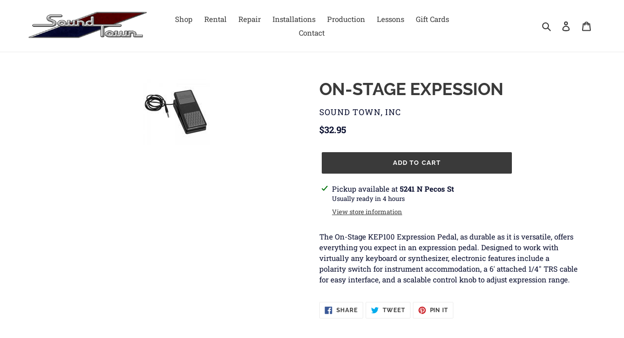

--- FILE ---
content_type: text/plain; charset=utf-8
request_url: https://sp-micro-proxy.b-cdn.net/micro?unique_id=sound-town-denver.myshopify.com
body_size: 4000
content:
{"site":{"free_plan_limit_reached":true,"billing_status":null,"billing_active":false,"pricing_plan_required":true,"settings":{"proof_mobile_position":"Top","proof_desktop_position":"Bottom Right","proof_pop_size":"small","proof_start_delay_time":3,"proof_time_between":3,"proof_display_time":5,"proof_visible":true,"proof_cycle":true,"proof_mobile_enabled":true,"proof_desktop_enabled":true,"proof_tablet_enabled":true,"proof_locale":"en","proof_show_powered_by":false},"site_integrations":[{"id":"4114769","enabled":true,"integration":{"name":"Live Visitors","handle":"live_visitors","pro":true},"settings":{"proof_onclick_new_tab":null,"proof_exclude_pages":null,"proof_include_pages":[],"proof_display_pages_mode":"excluded","proof_minimum_activity_sessions":2,"proof_height":110,"proof_bottom":15,"proof_top":10,"proof_right":15,"proof_left":10,"proof_background_color":"#fff","proof_background_image_url":"","proof_font_color":"#333","proof_border_radius":8,"proof_padding_top":0,"proof_padding_bottom":0,"proof_padding_left":8,"proof_padding_right":16,"proof_icon_color":null,"proof_icon_background_color":null,"proof_hours_before_obscure":20,"proof_minimum_review_rating":5,"proof_highlights_color":"#F89815","proof_display_review":true,"proof_show_review_on_hover":false,"proof_summary_time_range":1440,"proof_summary_minimum_count":10,"proof_show_media":true,"proof_show_message":true,"proof_media_url":null,"proof_media_position":"top","proof_nudge_click_url":null,"proof_icon_url":null,"proof_icon_mode":null,"proof_icon_enabled":false},"template":{"id":"69","body":{"top":"{{live_visitors}} People","middle":"Are viewing this page right now"},"raw_body":"<top>{{live_visitors}} People</top><middle>Are viewing this page right now</middle>","locale":"en"}},{"id":"4114768","enabled":true,"integration":{"name":"Recent Visitors","handle":"recent_visitors","pro":true},"settings":{"proof_onclick_new_tab":null,"proof_exclude_pages":null,"proof_include_pages":[],"proof_display_pages_mode":"excluded","proof_minimum_activity_sessions":2,"proof_height":110,"proof_bottom":15,"proof_top":10,"proof_right":15,"proof_left":10,"proof_background_color":"#fff","proof_background_image_url":"","proof_font_color":"#333","proof_border_radius":8,"proof_padding_top":0,"proof_padding_bottom":0,"proof_padding_left":8,"proof_padding_right":16,"proof_icon_color":null,"proof_icon_background_color":null,"proof_hours_before_obscure":20,"proof_minimum_review_rating":5,"proof_highlights_color":"#F89815","proof_display_review":true,"proof_show_review_on_hover":false,"proof_summary_time_range":1440,"proof_summary_minimum_count":10,"proof_show_media":true,"proof_show_message":true,"proof_media_url":null,"proof_media_position":"top","proof_nudge_click_url":null,"proof_icon_url":null,"proof_icon_mode":null,"proof_icon_enabled":false},"template":{"id":"68","body":{"top":"{{recent_visitors}} People","middle":"Have visited this website today"},"raw_body":"<top>{{recent_visitors}} People</top><middle>Have visited this website today</middle>","locale":"en"}},{"id":"4114767","enabled":true,"integration":{"name":"Nudge Pop","handle":"nudge","pro":true},"settings":{"proof_onclick_new_tab":null,"proof_exclude_pages":null,"proof_include_pages":[],"proof_display_pages_mode":"excluded","proof_minimum_activity_sessions":2,"proof_height":110,"proof_bottom":15,"proof_top":10,"proof_right":15,"proof_left":10,"proof_background_color":"#fff","proof_background_image_url":"","proof_font_color":"#333","proof_border_radius":8,"proof_padding_top":0,"proof_padding_bottom":0,"proof_padding_left":8,"proof_padding_right":16,"proof_icon_color":null,"proof_icon_background_color":null,"proof_hours_before_obscure":20,"proof_minimum_review_rating":5,"proof_highlights_color":"#F89815","proof_display_review":true,"proof_show_review_on_hover":false,"proof_summary_time_range":1440,"proof_summary_minimum_count":10,"proof_show_media":true,"proof_show_message":true,"proof_media_url":"https://api.salespop.com/welcome_nudge_default.png","proof_media_position":"top","proof_nudge_click_url":null,"proof_icon_url":null,"proof_icon_mode":null,"proof_icon_enabled":false},"template":{"id":"181","body":{"top":{"h1":["Thanks for stopping by"],"p":["Welcome to our store! We hope you find what you are looking for and become inspired by our products."]},"middle":""},"raw_body":"<top><h1>Thanks for stopping by</h1><p>Welcome to our store! We hope you find what you are looking for and become inspired by our products.</p></top><middle></middle>","locale":"en"}},{"id":"4114765","enabled":true,"integration":{"name":"Shopify Low Inventory","handle":"shopify_low_inventory","pro":true},"settings":{"proof_onclick_new_tab":null,"proof_exclude_pages":null,"proof_include_pages":[],"proof_display_pages_mode":"excluded","proof_minimum_activity_sessions":2,"proof_height":110,"proof_bottom":15,"proof_top":10,"proof_right":15,"proof_left":10,"proof_background_color":"#fff","proof_background_image_url":"","proof_font_color":"#333","proof_border_radius":8,"proof_padding_top":0,"proof_padding_bottom":0,"proof_padding_left":8,"proof_padding_right":16,"proof_icon_color":null,"proof_icon_background_color":null,"proof_hours_before_obscure":20,"proof_minimum_review_rating":5,"proof_highlights_color":"#F89815","proof_display_review":true,"proof_show_review_on_hover":false,"proof_summary_time_range":1440,"proof_summary_minimum_count":10,"proof_show_media":true,"proof_show_message":true,"proof_media_url":null,"proof_media_position":"top","proof_nudge_click_url":null,"proof_icon_url":null,"proof_icon_mode":null,"proof_icon_enabled":false},"template":{"id":"210","body":{"top":"Running Out - Buy Now!The {{product_title}} is selling quickly.","middle":"Only {{current_inventory_value}} left in stock - don't miss out!"},"raw_body":"<top>Running Out - Buy Now!The {{product_title}} is selling quickly.</top><middle>Only {{current_inventory_value}} left in stock - don't miss out!</middle>","locale":"en"}},{"id":"4114764","enabled":true,"integration":{"name":"Shopify Abandoned Cart","handle":"shopify_abandoned_cart","pro":true},"settings":{"proof_onclick_new_tab":null,"proof_exclude_pages":["cart"],"proof_include_pages":[],"proof_display_pages_mode":"excluded","proof_minimum_activity_sessions":2,"proof_height":110,"proof_bottom":15,"proof_top":10,"proof_right":15,"proof_left":10,"proof_background_color":"#fff","proof_background_image_url":"","proof_font_color":"#333","proof_border_radius":8,"proof_padding_top":0,"proof_padding_bottom":0,"proof_padding_left":8,"proof_padding_right":16,"proof_icon_color":null,"proof_icon_background_color":null,"proof_hours_before_obscure":20,"proof_minimum_review_rating":5,"proof_highlights_color":"#F89815","proof_display_review":true,"proof_show_review_on_hover":false,"proof_summary_time_range":1440,"proof_summary_minimum_count":10,"proof_show_media":true,"proof_show_message":true,"proof_media_url":null,"proof_media_position":"top","proof_nudge_click_url":null,"proof_icon_url":null,"proof_icon_mode":null,"proof_icon_enabled":false},"template":{"id":"184","body":{"top":"You left something in your cart!","middle":"Visit cart to complete your purchase."},"raw_body":"<top>You left something in your cart!</top><middle>Visit cart to complete your purchase.</middle>","locale":"en"}},{"id":"4114763","enabled":true,"integration":{"name":"Shopify Order Summary","handle":"shopify_order_summary","pro":true},"settings":{"proof_onclick_new_tab":null,"proof_exclude_pages":null,"proof_include_pages":[],"proof_display_pages_mode":"excluded","proof_minimum_activity_sessions":2,"proof_height":110,"proof_bottom":15,"proof_top":10,"proof_right":15,"proof_left":10,"proof_background_color":"#fff","proof_background_image_url":"","proof_font_color":"#333","proof_border_radius":8,"proof_padding_top":0,"proof_padding_bottom":0,"proof_padding_left":8,"proof_padding_right":16,"proof_icon_color":null,"proof_icon_background_color":null,"proof_hours_before_obscure":20,"proof_minimum_review_rating":5,"proof_highlights_color":"#F89815","proof_display_review":true,"proof_show_review_on_hover":false,"proof_summary_time_range":1440,"proof_summary_minimum_count":10,"proof_show_media":true,"proof_show_message":true,"proof_media_url":null,"proof_media_position":"top","proof_nudge_click_url":null,"proof_icon_url":null,"proof_icon_mode":null,"proof_icon_enabled":false},"template":{"id":"120","body":{"top":"{{visitor_count}} visitors placed {{order_count}} orders in the last {{time_range}}","middle":""},"raw_body":"<top>{{visitor_count}} visitors placed {{order_count}} orders in the last {{time_range}}</top><middle></middle>","locale":"en"}},{"id":"4114762","enabled":true,"integration":{"name":"Shopify Cart Summary","handle":"shopify_cart_summary","pro":true},"settings":{"proof_onclick_new_tab":null,"proof_exclude_pages":null,"proof_include_pages":[],"proof_display_pages_mode":"excluded","proof_minimum_activity_sessions":2,"proof_height":110,"proof_bottom":15,"proof_top":10,"proof_right":15,"proof_left":10,"proof_background_color":"#fff","proof_background_image_url":"","proof_font_color":"#333","proof_border_radius":8,"proof_padding_top":0,"proof_padding_bottom":0,"proof_padding_left":8,"proof_padding_right":16,"proof_icon_color":null,"proof_icon_background_color":null,"proof_hours_before_obscure":20,"proof_minimum_review_rating":5,"proof_highlights_color":"#F89815","proof_display_review":true,"proof_show_review_on_hover":false,"proof_summary_time_range":1440,"proof_summary_minimum_count":10,"proof_show_media":true,"proof_show_message":true,"proof_media_url":null,"proof_media_position":"top","proof_nudge_click_url":null,"proof_icon_url":null,"proof_icon_mode":null,"proof_icon_enabled":false},"template":{"id":"119","body":{"top":"{{visitor_count}} visitors added {{add_to_cart_count}} items to their cart in the last {{time_range}}","middle":""},"raw_body":"<top>{{visitor_count}} visitors added {{add_to_cart_count}} items to their cart in the last {{time_range}}</top><middle></middle>","locale":"en"}},{"id":"4114761","enabled":true,"integration":{"name":"Shopify Reviews","handle":"shopify_review","pro":true},"settings":{"proof_onclick_new_tab":null,"proof_exclude_pages":null,"proof_include_pages":[],"proof_display_pages_mode":"excluded","proof_minimum_activity_sessions":2,"proof_height":110,"proof_bottom":15,"proof_top":10,"proof_right":15,"proof_left":10,"proof_background_color":"#fff","proof_background_image_url":"","proof_font_color":"#333","proof_border_radius":8,"proof_padding_top":0,"proof_padding_bottom":0,"proof_padding_left":8,"proof_padding_right":16,"proof_icon_color":null,"proof_icon_background_color":null,"proof_hours_before_obscure":20,"proof_minimum_review_rating":5,"proof_highlights_color":"#F89815","proof_display_review":true,"proof_show_review_on_hover":false,"proof_summary_time_range":1440,"proof_summary_minimum_count":10,"proof_show_media":true,"proof_show_message":true,"proof_media_url":null,"proof_media_position":"top","proof_nudge_click_url":null,"proof_icon_url":null,"proof_icon_mode":null,"proof_icon_enabled":false},"template":{"id":"102","body":{"top":"{{first_name}} in {{city}}, {{province}} {{country}}","middle":"Reviewed {{product_title}} with {{rating}}"},"raw_body":"<top>{{first_name}} in {{city}}, {{province}} {{country}}</top><middle>Reviewed {{product_title}} with {{rating}}</middle>","locale":"en"}},{"id":"4114760","enabled":true,"integration":{"name":"Shopify Purchase","handle":"shopify_api_purchase","pro":false},"settings":{"proof_onclick_new_tab":null,"proof_exclude_pages":null,"proof_include_pages":[],"proof_display_pages_mode":"excluded","proof_minimum_activity_sessions":2,"proof_height":110,"proof_bottom":15,"proof_top":10,"proof_right":15,"proof_left":10,"proof_background_color":"#fff","proof_background_image_url":"","proof_font_color":"#333","proof_border_radius":8,"proof_padding_top":0,"proof_padding_bottom":0,"proof_padding_left":8,"proof_padding_right":16,"proof_icon_color":null,"proof_icon_background_color":null,"proof_hours_before_obscure":20,"proof_minimum_review_rating":5,"proof_highlights_color":"#F89815","proof_display_review":true,"proof_show_review_on_hover":false,"proof_summary_time_range":1440,"proof_summary_minimum_count":10,"proof_show_media":true,"proof_show_message":true,"proof_media_url":null,"proof_media_position":"top","proof_nudge_click_url":null,"proof_icon_url":null,"proof_icon_mode":null,"proof_icon_enabled":false},"template":{"id":"4","body":{"top":"{{first_name}} in {{city}}, {{province}} {{country}}","middle":"Purchased {{product_title}}"},"raw_body":"<top>{{first_name}} in {{city}}, {{province}} {{country}}</top><middle>Purchased {{product_title}}</middle>","locale":"en"}},{"id":"4114759","enabled":true,"integration":{"name":"Shopify Add To Cart","handle":"shopify_storefront_add_to_cart","pro":false},"settings":{"proof_onclick_new_tab":null,"proof_exclude_pages":null,"proof_include_pages":[],"proof_display_pages_mode":"excluded","proof_minimum_activity_sessions":2,"proof_height":110,"proof_bottom":15,"proof_top":10,"proof_right":15,"proof_left":10,"proof_background_color":"#fff","proof_background_image_url":"","proof_font_color":"#333","proof_border_radius":8,"proof_padding_top":0,"proof_padding_bottom":0,"proof_padding_left":8,"proof_padding_right":16,"proof_icon_color":null,"proof_icon_background_color":null,"proof_hours_before_obscure":20,"proof_minimum_review_rating":5,"proof_highlights_color":"#F89815","proof_display_review":true,"proof_show_review_on_hover":false,"proof_summary_time_range":1440,"proof_summary_minimum_count":10,"proof_show_media":true,"proof_show_message":true,"proof_media_url":null,"proof_media_position":"top","proof_nudge_click_url":null,"proof_icon_url":null,"proof_icon_mode":null,"proof_icon_enabled":false},"template":{"id":"36","body":{"top":"{{first_name}} in {{city}}, {{province}} {{country}}","middle":"Added to Cart {{product_title}}"},"raw_body":"<top>{{first_name}} in {{city}}, {{province}} {{country}}</top><middle>Added to Cart {{product_title}}</middle>","locale":"en"}}],"events":[{"id":"244258859","created_at":"2026-01-21T15:25:02.000Z","variables":{"first_name":"Someone","city":"Lakewood","province":"Colorado","province_code":"CO","country":"United States","country_code":"US","product_title":"8 X 7 Projector Screen w/ Tripod"},"click_url":"https://soundtown.us/products/8-x-7-projector-screen-w-tripod","image_url":"https://cdn.shopify.com/s/files/1/0515/6569/1069/products/file.jpg?v=1674593512","product":{"id":"62852089","product_id":"7431415267517","title":"8 X 7 Projector Screen w/ Tripod","created_at":"2025-03-10T17:42:15.548Z","updated_at":"2025-03-20T14:19:47.776Z","published_at":"2023-01-24T20:51:51.000Z"},"site_integration":{"id":"4114760","enabled":true,"integration":{"name":"Shopify Purchase","handle":"shopify_api_purchase","pro":false},"template":{"id":"4","body":{"top":"{{first_name}} in {{city}}, {{province}} {{country}}","middle":"Purchased {{product_title}}"},"raw_body":"<top>{{first_name}} in {{city}}, {{province}} {{country}}</top><middle>Purchased {{product_title}}</middle>","locale":"en"}}},{"id":"244258807","created_at":"2026-01-21T15:23:41.454Z","variables":{"first_name":"Someone","city":"Colorado Springs","province":"Colorado","province_code":"CO","country":"United States","country_code":"US","product_title":"8 X 7 Projector Screen w/ Tripod"},"click_url":"https://soundtown.us/products/8-x-7-projector-screen-w-tripod","image_url":"https://cdn.shopify.com/s/files/1/0515/6569/1069/products/file.jpg?v=1674593512","product":{"id":"62852089","product_id":"7431415267517","title":"8 X 7 Projector Screen w/ Tripod","created_at":"2025-03-10T17:42:15.548Z","updated_at":"2025-03-20T14:19:47.776Z","published_at":"2023-01-24T20:51:51.000Z"},"site_integration":{"id":"4114759","enabled":true,"integration":{"name":"Shopify Add To Cart","handle":"shopify_storefront_add_to_cart","pro":false},"template":{"id":"36","body":{"top":"{{first_name}} in {{city}}, {{province}} {{country}}","middle":"Added to Cart {{product_title}}"},"raw_body":"<top>{{first_name}} in {{city}}, {{province}} {{country}}</top><middle>Added to Cart {{product_title}}</middle>","locale":"en"}}},{"id":"244254085","created_at":"2026-01-21T13:05:21.966Z","variables":{"first_name":"Someone","city":"Denver","province":"Colorado","province_code":"CO","country":"United States","country_code":"US","product_title":"Floor Monitor Rental"},"click_url":"https://soundtown.us/products/monitor-rental","image_url":"https://cdn.shopify.com/s/files/1/0515/6569/1069/products/shopping.webp?v=1674692983","product":{"id":"62851915","product_id":"7222770663613","title":"Floor Monitor Rental","created_at":"2025-03-10T17:41:37.515Z","updated_at":"2025-10-08T11:09:48.246Z","published_at":"2022-04-20T20:58:53.000Z"},"site_integration":{"id":"4114759","enabled":true,"integration":{"name":"Shopify Add To Cart","handle":"shopify_storefront_add_to_cart","pro":false},"template":{"id":"36","body":{"top":"{{first_name}} in {{city}}, {{province}} {{country}}","middle":"Added to Cart {{product_title}}"},"raw_body":"<top>{{first_name}} in {{city}}, {{province}} {{country}}</top><middle>Added to Cart {{product_title}}</middle>","locale":"en"}}},{"id":"244218863","created_at":"2026-01-20T19:12:11.000Z","variables":{"first_name":"Someone","city":"Denver","province":"Colorado","province_code":"CO","country":"United States","country_code":"US","product_title":"Gear Repair Time Slot"},"click_url":"https://soundtown.us/products/gear-repair-time-slot","image_url":"https://cdn.shopify.com/s/files/1/0515/6569/1069/products/Sound-Town-Repair.jpg?v=1614024341","product":{"id":"62851104","product_id":"6213944115389","title":"Gear Repair Time Slot","created_at":"2025-03-10T17:39:00.618Z","updated_at":"2025-08-15T11:08:52.367Z","published_at":"2021-02-10T02:42:32.000Z"},"site_integration":{"id":"4114760","enabled":true,"integration":{"name":"Shopify Purchase","handle":"shopify_api_purchase","pro":false},"template":{"id":"4","body":{"top":"{{first_name}} in {{city}}, {{province}} {{country}}","middle":"Purchased {{product_title}}"},"raw_body":"<top>{{first_name}} in {{city}}, {{province}} {{country}}</top><middle>Purchased {{product_title}}</middle>","locale":"en"}}},{"id":"244218587","created_at":"2026-01-20T19:04:29.000Z","variables":{"first_name":"Someone","city":"Denver","province":"Colorado","province_code":"CO","country":"United States","country_code":"US","product_title":"Gear Repair Time Slot"},"click_url":"https://soundtown.us/products/gear-repair-time-slot","image_url":"https://cdn.shopify.com/s/files/1/0515/6569/1069/products/Sound-Town-Repair.jpg?v=1614024341","product":{"id":"62851104","product_id":"6213944115389","title":"Gear Repair Time Slot","created_at":"2025-03-10T17:39:00.618Z","updated_at":"2025-08-15T11:08:52.367Z","published_at":"2021-02-10T02:42:32.000Z"},"site_integration":{"id":"4114760","enabled":true,"integration":{"name":"Shopify Purchase","handle":"shopify_api_purchase","pro":false},"template":{"id":"4","body":{"top":"{{first_name}} in {{city}}, {{province}} {{country}}","middle":"Purchased {{product_title}}"},"raw_body":"<top>{{first_name}} in {{city}}, {{province}} {{country}}</top><middle>Purchased {{product_title}}</middle>","locale":"en"}}},{"id":"244179861","created_at":null,"variables":{"first_name":"Someone","city":"Denver","province":"Colorado","province_code":"CO","country":"United States","country_code":"US","product_title":"Gear Repair Time Slot"},"click_url":"https://soundtown.us/products/gear-repair-time-slot","image_url":"https://cdn.shopify.com/s/files/1/0515/6569/1069/products/Sound-Town-Repair.jpg?v=1614024341","product":{"id":"62851104","product_id":"6213944115389","title":"Gear Repair Time Slot","created_at":"2025-03-10T17:39:00.618Z","updated_at":"2025-08-15T11:08:52.367Z","published_at":"2021-02-10T02:42:32.000Z"},"site_integration":{"id":"4114760","enabled":true,"integration":{"name":"Shopify Purchase","handle":"shopify_api_purchase","pro":false},"template":{"id":"4","body":{"top":"{{first_name}} in {{city}}, {{province}} {{country}}","middle":"Purchased {{product_title}}"},"raw_body":"<top>{{first_name}} in {{city}}, {{province}} {{country}}</top><middle>Purchased {{product_title}}</middle>","locale":"en"}}},{"id":"244179409","created_at":null,"variables":{"first_name":"Someone","city":"Denver","province":"Colorado","province_code":"CO","country":"United States","country_code":"US","product_title":"Gear Repair Time Slot"},"click_url":"https://soundtown.us/products/gear-repair-time-slot","image_url":"https://cdn.shopify.com/s/files/1/0515/6569/1069/products/Sound-Town-Repair.jpg?v=1614024341","product":{"id":"62851104","product_id":"6213944115389","title":"Gear Repair Time Slot","created_at":"2025-03-10T17:39:00.618Z","updated_at":"2025-08-15T11:08:52.367Z","published_at":"2021-02-10T02:42:32.000Z"},"site_integration":{"id":"4114759","enabled":true,"integration":{"name":"Shopify Add To Cart","handle":"shopify_storefront_add_to_cart","pro":false},"template":{"id":"36","body":{"top":"{{first_name}} in {{city}}, {{province}} {{country}}","middle":"Added to Cart {{product_title}}"},"raw_body":"<top>{{first_name}} in {{city}}, {{province}} {{country}}</top><middle>Added to Cart {{product_title}}</middle>","locale":"en"}}},{"id":"244142452","created_at":null,"variables":{"first_name":"Someone","city":"San Antonio","province":"Texas","province_code":"TX","country":"United States","country_code":"US","product_title":"Ampeg BA 115 HP Rental"},"click_url":"https://soundtown.us/products/ampeg-ba-115-hp-rental","image_url":"https://cdn.shopify.com/s/files/1/0515/6569/1069/products/01__38870.1379113726.jpg?v=1673467139","product":{"id":"62852086","product_id":"7425398964413","title":"Ampeg BA 115 HP Rental","created_at":"2025-03-10T17:42:13.834Z","updated_at":"2025-08-16T11:07:56.171Z","published_at":"2023-01-11T19:58:58.000Z"},"site_integration":{"id":"4114759","enabled":true,"integration":{"name":"Shopify Add To Cart","handle":"shopify_storefront_add_to_cart","pro":false},"template":{"id":"36","body":{"top":"{{first_name}} in {{city}}, {{province}} {{country}}","middle":"Added to Cart {{product_title}}"},"raw_body":"<top>{{first_name}} in {{city}}, {{province}} {{country}}</top><middle>Added to Cart {{product_title}}</middle>","locale":"en"}}},{"id":"244092773","created_at":null,"variables":{"first_name":"Someone","city":"lincoln","province":"Nebraska","province_code":"NE","country":"United States","country_code":"US","product_title":"Repair Terms & Conditions"},"click_url":"https://soundtown.us/products/repair-terms-and-conditions","image_url":"","product":{"id":"62852189","product_id":"7628023529661","title":"Repair Terms & Conditions","created_at":"2025-03-10T17:42:56.485Z","updated_at":"2025-10-23T11:08:28.138Z","published_at":"2024-03-06T18:34:00.000Z"},"site_integration":{"id":"4114760","enabled":true,"integration":{"name":"Shopify Purchase","handle":"shopify_api_purchase","pro":false},"template":{"id":"4","body":{"top":"{{first_name}} in {{city}}, {{province}} {{country}}","middle":"Purchased {{product_title}}"},"raw_body":"<top>{{first_name}} in {{city}}, {{province}} {{country}}</top><middle>Purchased {{product_title}}</middle>","locale":"en"}}},{"id":"244092601","created_at":null,"variables":{"first_name":"Someone","city":"Denver","province":"Colorado","province_code":"CO","country":"United States","country_code":"US","product_title":"Delivery & Pick Up Options (PA Systems B)"},"click_url":"https://soundtown.us/products/delivery-pick-up-options-pa-systems-b","image_url":"","product":{"id":"62851129","product_id":"6223451095229","title":"Delivery & Pick Up Options (PA Systems B)","created_at":"2025-03-10T17:39:05.376Z","updated_at":"2025-08-23T11:08:47.396Z","published_at":"2021-02-16T02:39:16.000Z"},"site_integration":{"id":"4114759","enabled":true,"integration":{"name":"Shopify Add To Cart","handle":"shopify_storefront_add_to_cart","pro":false},"template":{"id":"36","body":{"top":"{{first_name}} in {{city}}, {{province}} {{country}}","middle":"Added to Cart {{product_title}}"},"raw_body":"<top>{{first_name}} in {{city}}, {{province}} {{country}}</top><middle>Added to Cart {{product_title}}</middle>","locale":"en"}}},{"id":"244086614","created_at":null,"variables":{"first_name":"Someone","city":"Los Angeles","province":"California","province_code":"CA","country":"United States","country_code":"US","product_title":"Sound Town Gift Card!"},"click_url":"https://soundtown.us/products/sound-town-gift-card","image_url":"https://cdn.shopify.com/s/files/1/0515/6569/1069/products/Logonewaddress.png?v=1624643741","product":{"id":"62851895","product_id":"6802704302269","title":"Sound Town Gift Card!","created_at":"2025-03-10T17:41:31.230Z","updated_at":"2025-03-10T17:41:31.230Z","published_at":"2021-06-25T17:55:41.000Z"},"site_integration":{"id":"4114759","enabled":true,"integration":{"name":"Shopify Add To Cart","handle":"shopify_storefront_add_to_cart","pro":false},"template":{"id":"36","body":{"top":"{{first_name}} in {{city}}, {{province}} {{country}}","middle":"Added to Cart {{product_title}}"},"raw_body":"<top>{{first_name}} in {{city}}, {{province}} {{country}}</top><middle>Added to Cart {{product_title}}</middle>","locale":"en"}}},{"id":"244081346","created_at":null,"variables":{"first_name":"Someone","city":"Denver","province":"Colorado","province_code":"CO","country":"United States","country_code":"US","product_title":"Acoustic Guitar Rental"},"click_url":"https://soundtown.us/products/acoustic-guitar-rental","image_url":"https://cdn.shopify.com/s/files/1/0515/6569/1069/products/Sound-Town-Acoustic-Guitar-1.jpg?v=1613337479","product":{"id":"62851109","product_id":"6221448773821","title":"Acoustic Guitar Rental","created_at":"2025-03-10T17:39:01.390Z","updated_at":"2025-03-20T14:17:21.038Z","published_at":"2021-02-14T21:16:46.000Z"},"site_integration":{"id":"4114759","enabled":true,"integration":{"name":"Shopify Add To Cart","handle":"shopify_storefront_add_to_cart","pro":false},"template":{"id":"36","body":{"top":"{{first_name}} in {{city}}, {{province}} {{country}}","middle":"Added to Cart {{product_title}}"},"raw_body":"<top>{{first_name}} in {{city}}, {{province}} {{country}}</top><middle>Added to Cart {{product_title}}</middle>","locale":"en"}}},{"id":"244072426","created_at":null,"variables":{"first_name":"Someone","city":"Detroit","province":"Michigan","province_code":"MI","country":"United States","country_code":"US","product_title":"Standard Microphone Package Rental"},"click_url":"https://soundtown.us/products/standard-microphone-package-rental","image_url":"https://cdn.shopify.com/s/files/1/0515/6569/1069/products/PA-System-2-3_045b43f9-7d83-4e4f-82d9-5cd7d50c733f.jpg?v=1613343790","product":{"id":"62851125","product_id":"6221559365821","title":"Standard Microphone Package Rental","created_at":"2025-03-10T17:39:04.585Z","updated_at":"2025-10-08T11:09:43.530Z","published_at":"2021-02-14T23:02:25.000Z"},"site_integration":{"id":"4114759","enabled":true,"integration":{"name":"Shopify Add To Cart","handle":"shopify_storefront_add_to_cart","pro":false},"template":{"id":"36","body":{"top":"{{first_name}} in {{city}}, {{province}} {{country}}","middle":"Added to Cart {{product_title}}"},"raw_body":"<top>{{first_name}} in {{city}}, {{province}} {{country}}</top><middle>Added to Cart {{product_title}}</middle>","locale":"en"}}},{"id":"244019685","created_at":null,"variables":{"first_name":"Someone","city":"Cripple Creek","province":"Colorado","province_code":"CO","country":"United States","country_code":"US","product_title":"Ceremony PA System Rental"},"click_url":"https://soundtown.us/products/ceremony-pa-system-rental","image_url":"https://cdn.shopify.com/s/files/1/0515/6569/1069/products/PA-System-0-0.jpg?v=1607294520","product":{"id":"62851102","product_id":"6096011591869","title":"Ceremony PA System Rental","created_at":"2025-03-10T17:39:00.304Z","updated_at":"2025-08-23T11:08:47.655Z","published_at":"2020-11-25T04:25:06.000Z"},"site_integration":{"id":"4114760","enabled":true,"integration":{"name":"Shopify Purchase","handle":"shopify_api_purchase","pro":false},"template":{"id":"4","body":{"top":"{{first_name}} in {{city}}, {{province}} {{country}}","middle":"Purchased {{product_title}}"},"raw_body":"<top>{{first_name}} in {{city}}, {{province}} {{country}}</top><middle>Purchased {{product_title}}</middle>","locale":"en"}}},{"id":"243963668","created_at":null,"variables":{"first_name":"Someone","city":"Loveland","province":"Colorado","province_code":"CO","country":"United States","country_code":"US","product_title":"Gear Repair Time Slot"},"click_url":"https://soundtown.us/products/gear-repair-time-slot","image_url":"https://cdn.shopify.com/s/files/1/0515/6569/1069/products/Sound-Town-Repair.jpg?v=1614024341","product":{"id":"62851104","product_id":"6213944115389","title":"Gear Repair Time Slot","created_at":"2025-03-10T17:39:00.618Z","updated_at":"2025-08-15T11:08:52.367Z","published_at":"2021-02-10T02:42:32.000Z"},"site_integration":{"id":"4114759","enabled":true,"integration":{"name":"Shopify Add To Cart","handle":"shopify_storefront_add_to_cart","pro":false},"template":{"id":"36","body":{"top":"{{first_name}} in {{city}}, {{province}} {{country}}","middle":"Added to Cart {{product_title}}"},"raw_body":"<top>{{first_name}} in {{city}}, {{province}} {{country}}</top><middle>Added to Cart {{product_title}}</middle>","locale":"en"}}},{"id":"243944434","created_at":null,"variables":{"first_name":"Someone","city":"Nashville","province":"Tennessee","province_code":"TN","country":"United States","country_code":"US","product_title":"Floor Monitor Rental"},"click_url":"https://soundtown.us/products/monitor-rental","image_url":"https://cdn.shopify.com/s/files/1/0515/6569/1069/products/shopping.webp?v=1674692983","product":{"id":"62851915","product_id":"7222770663613","title":"Floor Monitor Rental","created_at":"2025-03-10T17:41:37.515Z","updated_at":"2025-10-08T11:09:48.246Z","published_at":"2022-04-20T20:58:53.000Z"},"site_integration":{"id":"4114759","enabled":true,"integration":{"name":"Shopify Add To Cart","handle":"shopify_storefront_add_to_cart","pro":false},"template":{"id":"36","body":{"top":"{{first_name}} in {{city}}, {{province}} {{country}}","middle":"Added to Cart {{product_title}}"},"raw_body":"<top>{{first_name}} in {{city}}, {{province}} {{country}}</top><middle>Added to Cart {{product_title}}</middle>","locale":"en"}}},{"id":"243931400","created_at":null,"variables":{"first_name":"Someone","city":"Denver","province":"Colorado","province_code":"CO","country":"United States","country_code":"US","product_title":"Galaxy TV10 Battery Powered Speaker w/ Wireless Mic Rental"},"click_url":"https://soundtown.us/products/galaxy-tv10-battery-powered-speaker-w-wireless-mic-rental","image_url":"https://cdn.shopify.com/s/files/1/0515/6569/1069/products/galaxy_audio_tv10_c010h000_traveler_10_cd_wireless_1357786.jpg?v=1637442639","product":{"id":"62851905","product_id":"7075253715133","title":"Galaxy TV10 Battery Powered Speaker w/ Wireless Mic Rental","created_at":"2025-03-10T17:41:34.140Z","updated_at":"2025-08-17T11:07:32.490Z","published_at":"2021-11-20T21:10:38.000Z"},"site_integration":{"id":"4114759","enabled":true,"integration":{"name":"Shopify Add To Cart","handle":"shopify_storefront_add_to_cart","pro":false},"template":{"id":"36","body":{"top":"{{first_name}} in {{city}}, {{province}} {{country}}","middle":"Added to Cart {{product_title}}"},"raw_body":"<top>{{first_name}} in {{city}}, {{province}} {{country}}</top><middle>Added to Cart {{product_title}}</middle>","locale":"en"}}},{"id":"243926848","created_at":null,"variables":{"first_name":"Someone","city":"Frisco","province":"Colorado","province_code":"CO","country":"United States","country_code":"US","product_title":"Gear Repair Time Slot"},"click_url":"https://soundtown.us/products/gear-repair-time-slot","image_url":"https://cdn.shopify.com/s/files/1/0515/6569/1069/products/Sound-Town-Repair.jpg?v=1614024341","product":{"id":"62851104","product_id":"6213944115389","title":"Gear Repair Time Slot","created_at":"2025-03-10T17:39:00.618Z","updated_at":"2025-08-15T11:08:52.367Z","published_at":"2021-02-10T02:42:32.000Z"},"site_integration":{"id":"4114760","enabled":true,"integration":{"name":"Shopify Purchase","handle":"shopify_api_purchase","pro":false},"template":{"id":"4","body":{"top":"{{first_name}} in {{city}}, {{province}} {{country}}","middle":"Purchased {{product_title}}"},"raw_body":"<top>{{first_name}} in {{city}}, {{province}} {{country}}</top><middle>Purchased {{product_title}}</middle>","locale":"en"}}},{"id":"243926262","created_at":null,"variables":{"first_name":"Someone","city":"Fraser","province":"Colorado","province_code":"CO","country":"United States","country_code":"US","product_title":"Gear Repair Time Slot"},"click_url":"https://soundtown.us/products/gear-repair-time-slot","image_url":"https://cdn.shopify.com/s/files/1/0515/6569/1069/products/Sound-Town-Repair.jpg?v=1614024341","product":{"id":"62851104","product_id":"6213944115389","title":"Gear Repair Time Slot","created_at":"2025-03-10T17:39:00.618Z","updated_at":"2025-08-15T11:08:52.367Z","published_at":"2021-02-10T02:42:32.000Z"},"site_integration":{"id":"4114759","enabled":true,"integration":{"name":"Shopify Add To Cart","handle":"shopify_storefront_add_to_cart","pro":false},"template":{"id":"36","body":{"top":"{{first_name}} in {{city}}, {{province}} {{country}}","middle":"Added to Cart {{product_title}}"},"raw_body":"<top>{{first_name}} in {{city}}, {{province}} {{country}}</top><middle>Added to Cart {{product_title}}</middle>","locale":"en"}}},{"id":"243923025","created_at":null,"variables":{"first_name":"Someone","city":"Denver","province":"Colorado","province_code":"CO","country":"United States","country_code":"US","product_title":"Ceremony PA System Rental"},"click_url":"https://soundtown.us/products/ceremony-pa-system-rental","image_url":"https://cdn.shopify.com/s/files/1/0515/6569/1069/products/PA-System-0-0.jpg?v=1607294520","product":{"id":"62851102","product_id":"6096011591869","title":"Ceremony PA System Rental","created_at":"2025-03-10T17:39:00.304Z","updated_at":"2025-08-23T11:08:47.655Z","published_at":"2020-11-25T04:25:06.000Z"},"site_integration":{"id":"4114759","enabled":true,"integration":{"name":"Shopify Add To Cart","handle":"shopify_storefront_add_to_cart","pro":false},"template":{"id":"36","body":{"top":"{{first_name}} in {{city}}, {{province}} {{country}}","middle":"Added to Cart {{product_title}}"},"raw_body":"<top>{{first_name}} in {{city}}, {{province}} {{country}}</top><middle>Added to Cart {{product_title}}</middle>","locale":"en"}}},{"id":"243901321","created_at":null,"variables":{"first_name":"Someone","city":"Helsinki","province":"Uusimaa","province_code":"18","country":"Finland","country_code":"FI","product_title":"Custom Order: T.S."},"click_url":"https://soundtown.us/products/custom-order-t-s","image_url":"https://cdn.shopify.com/s/files/1/0515/6569/1069/files/alesis-3630-compressor-17703.jpg?v=1765057555","product":{"id":"65344162","product_id":"8160683032765","title":"Custom Order: T.S.","created_at":"2025-12-06T21:40:30.660Z","updated_at":"2025-12-06T21:50:22.294Z","published_at":"2025-12-06T21:40:31.000Z"},"site_integration":{"id":"4114759","enabled":true,"integration":{"name":"Shopify Add To Cart","handle":"shopify_storefront_add_to_cart","pro":false},"template":{"id":"36","body":{"top":"{{first_name}} in {{city}}, {{province}} {{country}}","middle":"Added to Cart {{product_title}}"},"raw_body":"<top>{{first_name}} in {{city}}, {{province}} {{country}}</top><middle>Added to Cart {{product_title}}</middle>","locale":"en"}}},{"id":"243890057","created_at":null,"variables":{"first_name":"Someone","city":"Denver","province":"Colorado","province_code":"CO","country":"United States","country_code":"US","product_title":"Ceremony PA System Rental"},"click_url":"https://soundtown.us/products/ceremony-pa-system-rental","image_url":"https://cdn.shopify.com/s/files/1/0515/6569/1069/products/PA-System-0-0.jpg?v=1607294520","product":{"id":"62851102","product_id":"6096011591869","title":"Ceremony PA System Rental","created_at":"2025-03-10T17:39:00.304Z","updated_at":"2025-08-23T11:08:47.655Z","published_at":"2020-11-25T04:25:06.000Z"},"site_integration":{"id":"4114759","enabled":true,"integration":{"name":"Shopify Add To Cart","handle":"shopify_storefront_add_to_cart","pro":false},"template":{"id":"36","body":{"top":"{{first_name}} in {{city}}, {{province}} {{country}}","middle":"Added to Cart {{product_title}}"},"raw_body":"<top>{{first_name}} in {{city}}, {{province}} {{country}}</top><middle>Added to Cart {{product_title}}</middle>","locale":"en"}}},{"id":"243889205","created_at":null,"variables":{"first_name":"Someone","city":"Denver","province":"Colorado","province_code":"CO","country":"United States","country_code":"US","product_title":"Ceremony PA System Rental"},"click_url":"https://soundtown.us/products/ceremony-pa-system-rental","image_url":"https://cdn.shopify.com/s/files/1/0515/6569/1069/products/PA-System-0-0.jpg?v=1607294520","product":{"id":"62851102","product_id":"6096011591869","title":"Ceremony PA System Rental","created_at":"2025-03-10T17:39:00.304Z","updated_at":"2025-08-23T11:08:47.655Z","published_at":"2020-11-25T04:25:06.000Z"},"site_integration":{"id":"4114759","enabled":true,"integration":{"name":"Shopify Add To Cart","handle":"shopify_storefront_add_to_cart","pro":false},"template":{"id":"36","body":{"top":"{{first_name}} in {{city}}, {{province}} {{country}}","middle":"Added to Cart {{product_title}}"},"raw_body":"<top>{{first_name}} in {{city}}, {{province}} {{country}}</top><middle>Added to Cart {{product_title}}</middle>","locale":"en"}}},{"id":"243869993","created_at":null,"variables":{"first_name":"Someone","city":"Brooklyn","province":"New York","province_code":"NY","country":"United States","country_code":"US","product_title":"CGM Floor Monitor Wedge"},"click_url":"https://soundtown.us/products/cgm-floor-monitor-wedge","image_url":"","product":{"id":"62851951","product_id":"7262451957949","title":"CGM Floor Monitor Wedge","created_at":"2025-03-10T17:41:45.936Z","updated_at":"2025-03-10T17:41:45.936Z","published_at":"2022-06-07T03:00:37.000Z"},"site_integration":{"id":"4114759","enabled":true,"integration":{"name":"Shopify Add To Cart","handle":"shopify_storefront_add_to_cart","pro":false},"template":{"id":"36","body":{"top":"{{first_name}} in {{city}}, {{province}} {{country}}","middle":"Added to Cart {{product_title}}"},"raw_body":"<top>{{first_name}} in {{city}}, {{province}} {{country}}</top><middle>Added to Cart {{product_title}}</middle>","locale":"en"}}},{"id":"243853554","created_at":null,"variables":{"first_name":"Someone","city":"Santa Clara","province":"California","province_code":"CA","country":"United States","country_code":"US","product_title":"10 STRING 5X5 STRIP TUNERS"},"click_url":"https://soundtown.us/products/10-string-5x5-strip-tuners","image_url":"https://cdn.shopify.com/s/files/1/0515/6569/1069/products/37365396-1.jpg?v=1615872272","product":{"id":"62851676","product_id":"6558568710333","title":"10 STRING 5X5 STRIP TUNERS","created_at":"2025-03-10T17:40:25.158Z","updated_at":"2025-03-10T17:40:25.158Z","published_at":"2021-03-05T17:19:02.000Z"},"site_integration":{"id":"4114759","enabled":true,"integration":{"name":"Shopify Add To Cart","handle":"shopify_storefront_add_to_cart","pro":false},"template":{"id":"36","body":{"top":"{{first_name}} in {{city}}, {{province}} {{country}}","middle":"Added to Cart {{product_title}}"},"raw_body":"<top>{{first_name}} in {{city}}, {{province}} {{country}}</top><middle>Added to Cart {{product_title}}</middle>","locale":"en"}}}]}}